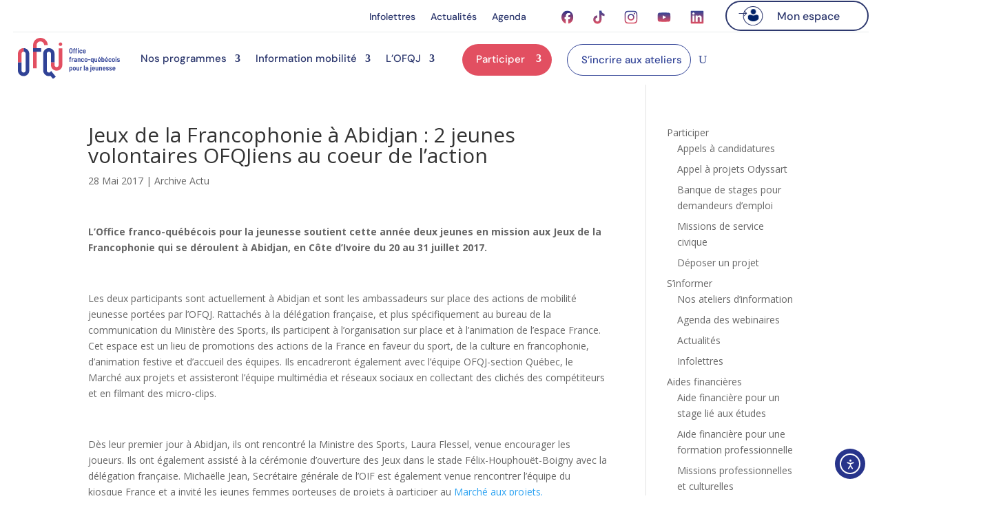

--- FILE ---
content_type: image/svg+xml
request_url: https://www.ofqj.org/wp-content/uploads/2025/01/OFQJ_logo_couleur_horizontal-1.svg
body_size: 19148
content:
<svg width="194" height="79" viewBox="0 0 194 79" fill="none" xmlns="http://www.w3.org/2000/svg">
<g clip-path="url(#clip0_24_7521)">
<path d="M42.7985 0C35.1224 0 28.8774 6.23262 28.8774 13.8935V14.9295V15.6375V58.5082H35.7007V15.6692V15.0583V13.8935C35.7007 9.98751 38.8848 6.80979 42.7985 6.80979C46.7122 6.80979 49.8963 9.9875 49.8963 13.8935H56.7196C56.7196 6.23262 50.4746 0 42.7985 0Z" fill="#E24F61"/>
<path d="M28.8774 19.8887V26.6985L37.3279 26.7301L44.2046 26.7559L44.2439 19.9463L37.3279 19.9203L28.8774 19.8887Z" fill="#304296"/>
<path d="M73.6835 63.0638C67.7272 63.0638 62.8814 58.2276 62.8814 52.283V46.8311H69.7278V52.283C69.7278 54.46 71.5023 56.2309 73.6835 56.2309C75.8648 56.2309 77.6393 54.46 77.6393 52.283V20.0166H84.4857V52.283C84.4857 58.2276 79.6398 63.0638 73.6835 63.0638Z" fill="#E24F61"/>
<path d="M72.0951 74.6904L63.1096 63.5193L62.4175 64.6613L62.4021 64.647C61.7064 65.9183 60.3743 66.708 58.9257 66.708C56.7445 66.708 54.9699 64.9369 54.9699 62.7601V30.4937C54.9699 28.3169 56.7445 26.5458 58.9257 26.5458C61.1068 26.5458 62.8814 28.3169 62.8814 30.4937V46.8311H69.7278V30.4937C69.7278 24.5492 64.882 19.7129 58.9257 19.7129C52.9693 19.7129 48.1235 24.5492 48.1235 30.4937V62.7601C48.1235 68.7046 52.9693 73.5409 58.9257 73.5409C60.1181 73.5409 61.1166 73.3993 61.9832 73.108L66.7826 79.0004L72.0951 74.6904Z" fill="#304296"/>
<path d="M81.0625 15.5365C82.911 15.5365 84.4096 14.0409 84.4096 12.196C84.4096 10.3511 82.911 8.85547 81.0625 8.85547C79.2139 8.85547 77.7153 10.3511 77.7153 12.196C77.7153 14.0409 79.2139 15.5365 81.0625 15.5365Z" fill="#E24F61"/>
<path d="M10.8022 19.7129C10.7766 19.7129 10.7516 19.7146 10.7261 19.7148V26.5477C10.7515 26.5472 10.7766 26.5458 10.8022 26.5458C12.9833 26.5458 14.7579 28.3169 14.7579 30.4937V62.7601C14.7579 64.9369 12.9833 66.708 10.8022 66.708C8.62104 66.708 6.84644 64.9369 6.84644 62.7601V46.9685H0V62.7601C0 68.7046 4.84584 73.5409 10.8022 73.5409C16.7585 73.5409 21.6043 68.7046 21.6043 62.7601V30.4937C21.6043 24.5492 16.7585 19.7129 10.8022 19.7129Z" fill="#304296"/>
<path d="M6.84644 30.4937C6.84644 28.3424 8.58007 26.5885 10.7261 26.5477V19.7148C4.80484 19.756 0 24.5746 0 30.4937V46.9686H6.84644V30.4937Z" fill="#E24F61"/>
<path d="M99.2275 29.5199C98.7637 29.2731 98.4055 28.9219 98.1528 28.4683C97.9002 28.0147 97.7741 27.4899 97.7741 26.8948V23.0182C97.7741 22.431 97.9002 21.911 98.1528 21.4574C98.4055 21.0038 98.7637 20.6536 99.2275 20.4058C99.6908 20.1581 100.226 20.0342 100.832 20.0342C101.447 20.0342 101.987 20.1581 102.451 20.4058C102.914 20.6536 103.275 21.0038 103.532 21.4574C103.789 21.911 103.918 22.431 103.918 23.0182V26.8948C103.918 27.4899 103.789 28.0147 103.532 28.4683C103.275 28.9219 102.914 29.2731 102.451 29.5199C101.987 29.7677 101.447 29.8916 100.832 29.8916C100.226 29.8916 99.6908 29.7677 99.2275 29.5199ZM101.914 28.084C102.184 27.7952 102.32 27.4216 102.32 26.9631V22.9763C102.32 22.509 102.184 22.1315 101.914 21.8427C101.642 21.554 101.282 21.4096 100.832 21.4096C100.391 21.4096 100.038 21.554 99.7715 21.8427C99.5051 22.1315 99.3722 22.509 99.3722 22.9763V26.9631C99.3722 27.4216 99.5051 27.7952 99.7715 28.084C100.038 28.3727 100.391 28.5171 100.832 28.5171C101.282 28.5171 101.642 28.3727 101.914 28.084Z" fill="#304296"/>
<path d="M111.521 22.6736C111.521 22.7195 111.543 22.7429 111.589 22.7429H112.733C112.779 22.7429 112.818 22.7585 112.85 22.7907C112.882 22.8229 112.898 22.8619 112.898 22.9078V23.7877C112.898 23.8335 112.882 23.8725 112.85 23.9037C112.818 23.9369 112.779 23.9525 112.733 23.9525H111.589C111.543 23.9525 111.521 23.975 111.521 24.0208V29.6026C111.521 29.6484 111.504 29.6875 111.473 29.7197C111.44 29.7518 111.401 29.7675 111.355 29.7675H110.088C110.042 29.7675 110.003 29.7518 109.97 29.7197C109.938 29.6875 109.923 29.6484 109.923 29.6026V24.0208C109.923 23.975 109.9 23.9525 109.854 23.9525H107.457C107.411 23.9525 107.388 23.975 107.388 24.0208V29.6026C107.388 29.6484 107.372 29.6875 107.34 29.7197C107.308 29.7518 107.269 29.7675 107.223 29.7675H105.955C105.909 29.7675 105.87 29.7518 105.839 29.7197C105.807 29.6875 105.79 29.6484 105.79 29.6026V24.0208C105.79 23.975 105.767 23.9525 105.722 23.9525H105.102C105.056 23.9525 105.017 23.9369 104.985 23.9037C104.952 23.8725 104.937 23.8335 104.937 23.7877V22.9078C104.937 22.8619 104.952 22.8229 104.985 22.7907C105.017 22.7585 105.056 22.7429 105.102 22.7429H105.722C105.767 22.7429 105.79 22.7195 105.79 22.6736V22.1927C105.79 21.4318 105.984 20.8895 106.369 20.5636C106.755 20.2388 107.383 20.0895 108.256 20.1169H108.518C108.564 20.1169 108.602 20.1325 108.634 20.1647C108.667 20.1969 108.683 20.2359 108.683 20.2817V21.0514C108.683 21.0972 108.667 21.1363 108.634 21.1684C108.602 21.2006 108.564 21.2162 108.518 21.2162H108.256C107.926 21.226 107.698 21.3197 107.574 21.4982C107.45 21.6767 107.388 21.9498 107.388 22.3166V22.6736C107.388 22.7195 107.411 22.7429 107.457 22.7429H109.854C109.9 22.7429 109.923 22.7195 109.923 22.6736V22.1927C109.923 21.4318 110.115 20.8895 110.501 20.5636C110.887 20.2388 111.516 20.0895 112.389 20.1169H112.65C112.695 20.1169 112.735 20.1325 112.767 20.1647C112.799 20.1969 112.816 20.2359 112.816 20.2817V21.0514C112.816 21.0972 112.799 21.1363 112.767 21.1684C112.735 21.2006 112.695 21.2162 112.65 21.2162H112.402C112.072 21.226 111.842 21.3197 111.713 21.4982C111.584 21.6767 111.521 21.9498 111.521 22.3166L111.521 22.6736ZM114.193 21.505C114.009 21.3226 113.917 21.0885 113.917 20.8046C113.917 20.5207 114.009 20.2866 114.193 20.1032C114.377 19.9198 114.61 19.8281 114.896 19.8281C115.18 19.8281 115.412 19.9198 115.591 20.1032C115.77 20.2866 115.859 20.5207 115.859 20.8046C115.859 21.0885 115.768 21.3226 115.584 21.505C115.4 21.6884 115.17 21.7801 114.896 21.7801C114.61 21.7801 114.377 21.6884 114.193 21.505ZM114.13 29.7196C114.098 29.6874 114.082 29.6484 114.082 29.6026V22.8941C114.082 22.8483 114.098 22.8092 114.13 22.777C114.163 22.7448 114.202 22.7292 114.248 22.7292H115.515C115.561 22.7292 115.599 22.7448 115.632 22.777C115.664 22.8092 115.681 22.8483 115.681 22.8941V29.6026C115.681 29.6484 115.664 29.6874 115.632 29.7196C115.599 29.7518 115.561 29.7674 115.515 29.7674H114.248C114.202 29.7674 114.163 29.7518 114.13 29.7196Z" fill="#304296"/>
<path d="M118.07 29.3071C117.597 28.9267 117.31 28.4068 117.209 27.7464C117.136 27.3708 117.099 26.8665 117.099 26.2343C117.099 25.6569 117.136 25.1574 117.209 24.736C117.31 24.0951 117.599 23.5839 118.077 23.2035C118.554 22.823 119.16 22.6328 119.895 22.6328C120.602 22.6328 121.199 22.8143 121.686 23.1762C122.173 23.5381 122.467 24.0122 122.568 24.5984C122.576 24.6355 122.586 24.6814 122.595 24.736C122.604 24.7906 122.609 24.8599 122.609 24.9418V24.9701C122.609 25.052 122.559 25.1028 122.457 25.1213L121.204 25.2452H121.177C121.094 25.2452 121.043 25.1945 121.025 25.094C121.025 25.0296 121.015 24.9603 120.997 24.8872C120.951 24.6394 120.83 24.4316 120.632 24.2619C120.435 24.0921 120.185 24.0073 119.882 24.0073C119.579 24.0073 119.328 24.099 119.131 24.2824C118.933 24.4658 118.811 24.7087 118.765 25.0111C118.719 25.3593 118.697 25.772 118.697 26.248C118.697 26.7709 118.724 27.1923 118.78 27.5132C118.825 27.8156 118.945 28.0556 119.138 28.2351C119.33 28.4136 119.579 28.5024 119.882 28.5024C120.193 28.5024 120.448 28.4136 120.646 28.2351C120.843 28.0556 120.961 27.8381 120.997 27.5815L121.011 27.4439C121.02 27.3981 121.043 27.3601 121.08 27.3279C121.116 27.2957 121.158 27.284 121.204 27.2927L122.443 27.403C122.554 27.4215 122.609 27.481 122.609 27.5815L122.581 27.8156C122.499 28.4389 122.214 28.9384 121.727 29.314C121.24 29.6895 120.63 29.8778 119.895 29.8778C119.151 29.8778 118.543 29.6876 118.07 29.3071Z" fill="#304296"/>
<path d="M129.18 26.1241L129.165 26.7153C129.165 26.8255 129.11 26.8811 129 26.8811H125.309C125.262 26.8811 125.24 26.9035 125.24 26.9494C125.258 27.2059 125.277 27.3942 125.295 27.5132C125.341 27.8156 125.47 28.0585 125.681 28.2419C125.892 28.4253 126.158 28.517 126.479 28.517C126.755 28.5072 126.987 28.439 127.175 28.3102C127.364 28.1824 127.508 28.0039 127.609 27.7746C127.655 27.6732 127.723 27.6371 127.815 27.6644L128.945 27.8976C129.056 27.9346 129.092 28.0039 129.056 28.1044C128.872 28.6721 128.557 29.1101 128.112 29.4174C127.667 29.7247 127.122 29.8778 126.479 29.8778C125.717 29.8778 125.107 29.6944 124.647 29.3276C124.188 28.9608 123.89 28.4526 123.752 27.802C123.706 27.5542 123.677 27.2928 123.662 27.0177C123.649 26.7436 123.642 26.3768 123.642 25.9183C123.642 25.4422 123.665 25.0794 123.711 24.8326C123.803 24.1634 124.087 23.6298 124.565 23.2308C125.042 22.8318 125.648 22.6328 126.383 22.6328C127.182 22.6328 127.827 22.8572 128.319 23.3059C128.809 23.7556 129.083 24.3468 129.138 25.0794C129.165 25.3818 129.18 25.731 129.18 26.1241ZM125.646 24.2755C125.449 24.4541 125.327 24.695 125.281 24.9974C125.254 25.1993 125.24 25.4286 125.24 25.6842C125.24 25.731 125.262 25.7534 125.309 25.7534H127.499C127.545 25.7534 127.568 25.731 127.568 25.6842C127.55 25.373 127.531 25.1486 127.512 25.0111C127.476 24.7087 127.356 24.4658 127.155 24.2824C126.952 24.099 126.7 24.0073 126.397 24.0073C126.094 24.0073 125.844 24.097 125.646 24.2755Z" fill="#304296"/>
<path d="M101.224 39.2869C101.257 39.3191 101.273 39.3581 101.273 39.404V40.338C101.273 40.3839 101.257 40.4229 101.224 40.4551C101.192 40.4873 101.154 40.5029 101.108 40.5029H99.9919C99.9459 40.5029 99.923 40.5263 99.923 40.5721V46.0983C99.923 46.1442 99.9068 46.1832 99.8746 46.2154C99.8423 46.2476 99.8037 46.2632 99.7578 46.2632H98.5042C98.4583 46.2632 98.4192 46.2476 98.3869 46.2154C98.3547 46.1832 98.339 46.1442 98.339 46.0983V40.5721C98.339 40.5263 98.3161 40.5029 98.2701 40.5029H97.6089C97.563 40.5029 97.5239 40.4873 97.4916 40.4551C97.4594 40.4229 97.4437 40.3839 97.4437 40.338V39.404C97.4437 39.3581 97.4594 39.3191 97.4916 39.2869C97.5239 39.2547 97.563 39.2391 97.6089 39.2391H98.2701C98.3161 39.2391 98.339 39.2157 98.339 39.1698V38.8674C98.339 38.29 98.4192 37.8393 98.58 37.5135C98.7403 37.1886 98.9978 36.9545 99.3512 36.8121C99.7045 36.6706 100.18 36.6043 100.777 36.6131H101.066C101.112 36.6131 101.151 36.6287 101.183 36.6609C101.216 36.6931 101.232 36.7321 101.232 36.7779V37.7261C101.232 37.7729 101.216 37.811 101.183 37.8432C101.151 37.8754 101.112 37.892 101.066 37.892H100.846C100.506 37.9007 100.268 37.9856 100.13 38.1456C99.9919 38.3065 99.923 38.5787 99.923 38.964V39.1699C99.923 39.2157 99.9459 39.2391 99.9919 39.2391H101.108C101.154 39.2391 101.192 39.2547 101.224 39.2869Z" fill="#304296"/>
<path d="M106.149 39.3211C106.222 39.3582 106.249 39.4265 106.231 39.5279L105.997 40.778C105.987 40.8882 105.923 40.9204 105.804 40.8746C105.684 40.8287 105.547 40.8053 105.391 40.8053C105.327 40.8053 105.23 40.8151 105.102 40.8326C104.79 40.8609 104.53 41.0024 104.323 41.2589C104.117 41.5155 104.014 41.8364 104.014 42.2217V46.0984C104.014 46.1442 103.997 46.1832 103.966 46.2154C103.933 46.2476 103.894 46.2632 103.848 46.2632H102.581C102.535 46.2632 102.496 46.2476 102.464 46.2154C102.432 46.1832 102.416 46.1442 102.416 46.0984V39.404C102.416 39.3582 102.432 39.3192 102.464 39.287C102.496 39.2548 102.535 39.2392 102.581 39.2392H103.848C103.894 39.2392 103.933 39.2548 103.966 39.287C103.997 39.3192 104.014 39.3582 104.014 39.404V39.9947C104.014 40.0308 104.02 40.0522 104.035 40.0561C104.048 40.061 104.064 40.0493 104.082 40.022C104.413 39.445 104.877 39.1562 105.474 39.1562C105.73 39.1563 105.955 39.2109 106.149 39.3211Z" fill="#304296"/>
<path d="M111.01 39.4245C111.414 39.6215 111.729 39.8932 111.954 40.2415C112.179 40.5907 112.292 40.9887 112.292 41.4374V46.0983C112.292 46.1442 112.275 46.1832 112.243 46.2154C112.211 46.2476 112.173 46.2632 112.127 46.2632H110.859C110.813 46.2632 110.774 46.2476 110.742 46.2154C110.709 46.1832 110.694 46.1442 110.694 46.0983V45.755C110.694 45.7267 110.685 45.7091 110.666 45.6994C110.648 45.6906 110.629 45.6955 110.611 45.713C110.226 46.153 109.669 46.3734 108.944 46.3734C108.338 46.3734 107.824 46.2105 107.402 45.8847C106.98 45.5598 106.768 45.0311 106.768 44.2976C106.768 43.5279 107.014 42.9553 107.505 42.5787C107.996 42.2032 108.673 42.0149 109.536 42.0149H110.625C110.67 42.0149 110.694 41.9925 110.694 41.9466V41.6032C110.694 41.2638 110.6 40.9955 110.411 40.7985C110.223 40.6014 109.964 40.5029 109.633 40.5029C109.366 40.5029 109.148 40.5653 108.978 40.6882C108.809 40.8121 108.701 40.9799 108.655 41.1906C108.627 41.2911 108.563 41.3418 108.462 41.3418L107.126 41.2589C107.08 41.2589 107.041 41.2433 107.009 41.2111C106.977 41.1789 106.966 41.1448 106.975 41.1077C107.029 40.5214 107.303 40.0454 107.795 39.6791C108.285 39.3123 108.894 39.1289 109.62 39.1289C110.142 39.1289 110.607 39.2274 111.01 39.4245ZM110.294 44.7717C110.561 44.5658 110.694 44.2927 110.694 43.9532V43.2392C110.694 43.1933 110.67 43.1699 110.625 43.1699H109.702C109.298 43.1699 108.978 43.2577 108.745 43.4313C108.51 43.605 108.394 43.8576 108.394 44.1873C108.394 44.481 108.483 44.7024 108.662 44.8546C108.842 45.0058 109.073 45.0809 109.358 45.0809C109.715 45.0809 110.028 44.9775 110.294 44.7717Z" fill="#304296"/>
<path d="M118.435 39.7606C118.811 40.182 119 40.7643 119 41.5067V46.0984C119 46.1442 118.983 46.1832 118.951 46.2154C118.919 46.2476 118.88 46.2632 118.834 46.2632H117.567C117.521 46.2632 117.482 46.2476 117.45 46.2154C117.417 46.1832 117.402 46.1442 117.402 46.0984V41.7262C117.402 41.3506 117.307 41.0531 117.119 40.8326C116.931 40.6131 116.677 40.5029 116.355 40.5029C116.025 40.5029 115.76 40.6151 115.562 40.8395C115.365 41.0648 115.266 41.3643 115.266 41.7408V46.0983C115.266 46.1442 115.251 46.1832 115.218 46.2154C115.186 46.2476 115.147 46.2632 115.101 46.2632H113.834C113.788 46.2632 113.749 46.2476 113.717 46.2154C113.685 46.1832 113.669 46.1442 113.669 46.0983V39.404C113.669 39.3582 113.685 39.3191 113.717 39.2869C113.749 39.2547 113.788 39.2391 113.834 39.2391H115.101C115.147 39.2391 115.186 39.2547 115.218 39.2869C115.251 39.3191 115.266 39.3582 115.266 39.404V39.7605C115.266 39.7879 115.276 39.8064 115.295 39.8161C115.312 39.8249 115.331 39.8161 115.349 39.7879C115.717 39.3484 116.222 39.1289 116.864 39.1289C117.535 39.1289 118.058 39.3396 118.435 39.7606Z" fill="#304296"/>
<path d="M121.225 45.8028C120.751 45.4223 120.464 44.9024 120.363 44.242C120.29 43.8664 120.253 43.3621 120.253 42.7299C120.253 42.1525 120.29 41.653 120.363 41.2316C120.464 40.5907 120.753 40.0795 121.231 39.6996C121.708 39.3191 122.314 39.1289 123.049 39.1289C123.756 39.1289 124.353 39.3103 124.84 39.6723C125.327 40.0337 125.621 40.5078 125.722 41.094C125.731 41.1311 125.74 41.177 125.749 41.2316C125.758 41.2862 125.763 41.3555 125.763 41.4374V41.4657C125.763 41.5476 125.713 41.5984 125.611 41.6169L124.358 41.7408H124.331C124.248 41.7408 124.197 41.6901 124.179 41.5896C124.179 41.5252 124.17 41.456 124.151 41.3828C124.105 41.135 123.984 40.9272 123.786 40.7575C123.589 40.5878 123.339 40.5029 123.036 40.5029C122.733 40.5029 122.483 40.5946 122.285 40.778C122.088 40.9614 121.965 41.2043 121.92 41.5067C121.874 41.8549 121.851 42.2676 121.851 42.7436C121.851 43.2665 121.878 43.6879 121.934 44.0088C121.979 44.3112 122.099 44.5512 122.292 44.7307C122.484 44.9092 122.733 44.998 123.036 44.998C123.348 44.998 123.603 44.9092 123.8 44.7307C123.998 44.5512 124.115 44.3337 124.151 44.0771L124.166 43.9396C124.174 43.8937 124.197 43.8557 124.234 43.8235C124.27 43.7913 124.312 43.7796 124.358 43.7883L125.598 43.8986C125.708 43.9171 125.763 43.9766 125.763 44.0771L125.735 44.3112C125.653 44.9346 125.368 45.434 124.881 45.8096C124.394 46.1851 123.784 46.3734 123.049 46.3734C122.306 46.3734 121.698 46.1832 121.225 45.8028Z" fill="#304296"/>
<path d="M127.733 45.7755C127.255 45.3765 126.966 44.838 126.865 44.16C126.791 43.7201 126.755 43.2479 126.755 42.7436C126.755 42.2217 126.791 41.7408 126.865 41.3009C126.966 40.6317 127.26 40.102 127.747 39.7132C128.234 39.324 128.844 39.1289 129.579 39.1289C130.304 39.1289 130.906 39.324 131.383 39.7132C131.861 40.102 132.15 40.6268 132.251 41.2862C132.324 41.7447 132.361 42.2266 132.361 42.7299C132.361 43.2801 132.329 43.7523 132.265 44.1464C132.164 44.8331 131.875 45.3765 131.397 45.7754C130.92 46.1734 130.309 46.3734 129.565 46.3734C128.821 46.3734 128.21 46.1735 127.733 45.7755ZM130.329 44.6956C130.536 44.4946 130.663 44.2283 130.709 43.8986C130.745 43.4226 130.763 43.0373 130.763 42.7436C130.763 42.4412 130.745 42.052 130.709 41.575C130.663 41.2453 130.536 40.9838 130.329 40.7917C130.123 40.5995 129.868 40.5029 129.565 40.5029C129.252 40.5029 128.995 40.5995 128.794 40.7917C128.591 40.9838 128.467 41.2453 128.421 41.575C128.385 41.8959 128.367 42.2861 128.367 42.7436C128.367 43.2109 128.385 43.5962 128.421 43.8986C128.467 44.2283 128.591 44.4946 128.794 44.6956C128.995 44.8975 129.252 44.998 129.565 44.998C129.868 44.998 130.123 44.8975 130.329 44.6956Z" fill="#304296"/>
<path d="M133.4 42.7642C133.368 42.733 133.353 42.6939 133.353 42.6481V41.6033C133.353 41.5575 133.368 41.5185 133.4 41.4863C133.433 41.4541 133.472 41.4375 133.518 41.4375H137.388C137.434 41.4375 137.473 41.4541 137.506 41.4863C137.538 41.5185 137.554 41.5575 137.554 41.6033V42.6481C137.554 42.6939 137.538 42.733 137.506 42.7642C137.473 42.7964 137.434 42.813 137.388 42.813H133.518C133.472 42.8129 133.433 42.7964 133.4 42.7642Z" fill="#304296"/>
<path d="M142.505 39.2869C142.537 39.2547 142.576 39.2391 142.622 39.2391H143.89C143.936 39.2391 143.974 39.2547 144.006 39.2869C144.039 39.3191 144.055 39.3582 144.055 39.404V48.6961C144.055 48.7419 144.039 48.781 144.006 48.8131C143.974 48.8453 143.936 48.8619 143.89 48.8619H142.622C142.576 48.8619 142.537 48.8453 142.505 48.8131C142.473 48.781 142.457 48.7419 142.457 48.6961V45.7686C142.457 45.7403 142.448 45.7228 142.43 45.713C142.411 45.7042 142.393 45.713 142.374 45.7403C142.062 46.1627 141.576 46.3734 140.915 46.3734C139.72 46.3734 138.982 45.672 138.697 44.2703C138.614 43.8664 138.573 43.3669 138.573 42.7709C138.573 42.1486 138.623 41.6306 138.724 41.2179C139.027 39.8249 139.744 39.1289 140.873 39.1289C141.525 39.1289 142.025 39.3484 142.374 39.7879C142.393 39.8161 142.411 39.8249 142.43 39.8161C142.448 39.8064 142.457 39.7879 142.457 39.7605V39.404C142.457 39.3582 142.473 39.3191 142.505 39.2869ZM142.444 42.7573C142.444 42.1525 142.398 41.6901 142.306 41.3691C142.159 40.7829 141.838 40.4892 141.342 40.4892C140.827 40.4892 140.488 40.7877 140.323 41.3828C140.221 41.731 140.171 42.1895 140.171 42.7573C140.171 43.3621 140.231 43.8391 140.35 44.1873C140.534 44.7278 140.869 44.998 141.356 44.998C141.833 44.998 142.145 44.719 142.292 44.16C142.393 43.8391 142.444 43.3718 142.444 42.7573Z" fill="#304296"/>
<path d="M149.324 39.2871C149.356 39.2549 149.395 39.2393 149.441 39.2393H150.709C150.754 39.2393 150.793 39.2549 150.825 39.2871C150.857 39.3192 150.874 39.3583 150.874 39.4041V46.0985C150.874 46.1443 150.857 46.1833 150.825 46.2155C150.793 46.2477 150.754 46.2633 150.709 46.2633H149.441C149.395 46.2633 149.356 46.2477 149.324 46.2155C149.291 46.1833 149.276 46.1443 149.276 46.0985V45.7268C149.276 45.6995 149.266 45.6839 149.248 45.679C149.23 45.6741 149.211 45.6858 149.193 45.7131C148.881 46.1443 148.389 46.3599 147.719 46.3599C147.094 46.3599 146.576 46.1736 146.163 45.8029C145.749 45.4312 145.543 44.8888 145.543 44.1738V39.4041C145.543 39.3583 145.559 39.3192 145.591 39.2871C145.623 39.2549 145.662 39.2393 145.708 39.2393H146.975C147.021 39.2393 147.06 39.2549 147.092 39.2871C147.124 39.3192 147.141 39.3583 147.141 39.4041V43.7748C147.141 44.1601 147.23 44.4606 147.409 44.6752C147.589 44.8908 147.848 44.9981 148.188 44.9981C148.527 44.9981 148.794 44.8869 148.986 44.6616C149.179 44.4372 149.276 44.1328 149.276 43.7475V39.4041C149.276 39.3583 149.291 39.3192 149.324 39.2871Z" fill="#304296"/>
<path d="M157.747 42.6199L157.733 43.2111C157.733 43.3213 157.679 43.3769 157.568 43.3769H153.877C153.831 43.3769 153.808 43.3993 153.808 43.4452C153.826 43.7018 153.844 43.89 153.863 44.009C153.909 44.3114 154.037 44.5543 154.249 44.7377C154.46 44.9211 154.726 45.0128 155.048 45.0128C155.323 45.0031 155.555 44.9348 155.743 44.806C155.931 44.6782 156.076 44.4997 156.177 44.2705C156.222 44.169 156.292 44.1329 156.384 44.1602L157.513 44.3934C157.623 44.4304 157.66 44.4997 157.623 44.6002C157.439 45.1679 157.125 45.6059 156.68 45.9132C156.234 46.2205 155.69 46.3736 155.047 46.3736C154.285 46.3736 153.674 46.1902 153.216 45.8235C152.756 45.4567 152.457 44.9484 152.32 44.2978C152.274 44.05 152.244 43.7886 152.231 43.5135C152.217 43.2394 152.21 42.8726 152.21 42.4141C152.21 41.9381 152.232 41.5752 152.278 41.3284C152.37 40.6592 152.655 40.1256 153.133 39.7266C153.61 39.3281 154.217 39.1291 154.951 39.1291C155.75 39.1291 156.395 39.3535 156.886 39.8017C157.378 40.2514 157.65 40.8426 157.706 41.5752C157.733 41.8776 157.747 42.2268 157.747 42.6199ZM154.214 40.7714C154.016 40.9499 153.895 41.1908 153.849 41.4932C153.822 41.6952 153.808 41.9244 153.808 42.18C153.808 42.2268 153.831 42.2492 153.877 42.2492H156.067C156.113 42.2492 156.135 42.2268 156.135 42.18C156.117 41.8688 156.099 41.6444 156.081 41.5069C156.044 41.2045 155.924 40.9616 155.722 40.7782C155.521 40.5948 155.267 40.5031 154.964 40.5031C154.661 40.5031 154.411 40.5928 154.214 40.7714ZM154.152 38.3038C154.134 38.2678 154.139 38.2219 154.166 38.1663L154.951 36.7509C154.997 36.6777 155.066 36.6406 155.158 36.6406H156.191C156.255 36.6406 156.299 36.6611 156.321 36.7031C156.345 36.744 156.338 36.7918 156.301 36.8474L155.323 38.2492C155.277 38.3224 155.213 38.3594 155.13 38.3594H154.276C154.212 38.3595 154.171 38.3409 154.152 38.3038Z" fill="#304296"/>
<path d="M164.496 42.7301C164.496 43.2891 164.445 43.8071 164.345 44.2841C164.18 44.9806 163.923 45.5025 163.574 45.8507C163.225 46.199 162.765 46.3736 162.196 46.3736C161.544 46.3736 161.044 46.1532 160.695 45.7132C160.677 45.6859 160.658 45.6771 160.639 45.6859C160.621 45.6957 160.612 45.7132 160.612 45.7405V46.0985C160.612 46.1444 160.596 46.1834 160.564 46.2156C160.532 46.2478 160.493 46.2634 160.447 46.2634H159.179C159.133 46.2634 159.094 46.2478 159.063 46.2156C159.031 46.1834 159.014 46.1444 159.014 46.0985V36.8055C159.014 36.7596 159.031 36.7216 159.063 36.6884C159.094 36.6572 159.133 36.6406 159.179 36.6406H160.447C160.493 36.6406 160.532 36.6572 160.564 36.6884C160.596 36.7216 160.612 36.7596 160.612 36.8055V39.7334C160.612 39.7607 160.621 39.7773 160.639 39.7812C160.658 39.7861 160.677 39.7744 160.695 39.7471C161.016 39.3349 161.499 39.1291 162.141 39.1291C163.344 39.1291 164.088 39.8251 164.372 41.2181C164.455 41.6854 164.496 42.1897 164.496 42.7301ZM162.885 42.7438C162.885 42.1487 162.83 41.6717 162.719 41.3147C162.527 40.7733 162.192 40.5031 161.714 40.5031C161.237 40.5031 160.924 40.7782 160.777 41.3284C160.677 41.6493 160.626 42.1205 160.626 42.7438C160.626 43.3486 160.672 43.812 160.764 44.1329C160.92 44.7104 161.241 44.9982 161.728 44.9982C162.242 44.9982 162.582 44.7055 162.747 44.1192C162.839 43.7983 162.885 43.3398 162.885 42.7438Z" fill="#304296"/>
<path d="M171.232 42.6199L171.218 43.2111C171.218 43.3213 171.163 43.3769 171.053 43.3769H167.361C167.315 43.3769 167.293 43.3993 167.293 43.4452C167.31 43.7018 167.329 43.89 167.347 44.009C167.393 44.3114 167.521 44.5543 167.734 44.7377C167.945 44.9211 168.211 45.0128 168.532 45.0128C168.808 45.0031 169.039 44.9348 169.228 44.806C169.416 44.6782 169.56 44.4997 169.662 44.2705C169.707 44.169 169.776 44.1329 169.868 44.1602L170.997 44.3934C171.108 44.4304 171.145 44.4997 171.108 44.6002C170.924 45.1679 170.609 45.6059 170.164 45.9132C169.719 46.2205 169.174 46.3736 168.532 46.3736C167.77 46.3736 167.159 46.1902 166.7 45.8235C166.241 45.4567 165.942 44.9484 165.805 44.2978C165.758 44.05 165.729 43.7886 165.715 43.5135C165.701 43.2394 165.695 42.8726 165.695 42.4141C165.695 41.9381 165.717 41.5752 165.763 41.3284C165.855 40.6592 166.139 40.1256 166.617 39.7266C167.094 39.3281 167.701 39.1291 168.435 39.1291C169.235 39.1291 169.88 39.3535 170.371 39.8017C170.862 40.2514 171.135 40.8426 171.191 41.5752C171.218 41.8776 171.232 42.2268 171.232 42.6199ZM167.698 40.7714C167.501 40.9499 167.38 41.1908 167.334 41.4932C167.306 41.6952 167.293 41.9244 167.293 42.18C167.293 42.2268 167.315 42.2492 167.361 42.2492H169.552C169.598 42.2492 169.62 42.2268 169.62 42.18C169.601 41.8688 169.584 41.6444 169.565 41.5069C169.528 41.2045 169.409 40.9616 169.207 40.7782C169.005 40.5948 168.752 40.5031 168.449 40.5031C168.146 40.5031 167.896 40.5928 167.698 40.7714ZM167.637 38.3038C167.618 38.2678 167.623 38.2219 167.65 38.1663L168.435 36.7509C168.481 36.6777 168.551 36.6406 168.643 36.6406H169.676C169.739 36.6406 169.783 36.6611 169.806 36.7031C169.829 36.744 169.822 36.7918 169.785 36.8474L168.808 38.2492C168.762 38.3224 168.697 38.3594 168.614 38.3594H167.761C167.696 38.3595 167.655 38.3409 167.637 38.3038Z" fill="#304296"/>
<path d="M173.305 45.8028C172.832 45.4223 172.544 44.9024 172.444 44.242C172.37 43.8664 172.333 43.3621 172.333 42.7299C172.333 42.1525 172.37 41.653 172.444 41.2316C172.544 40.5907 172.834 40.0795 173.312 39.6996C173.789 39.3191 174.395 39.1289 175.13 39.1289C175.836 39.1289 176.434 39.3103 176.92 39.6723C177.407 40.0337 177.701 40.5078 177.802 41.094C177.811 41.1311 177.821 41.177 177.829 41.2316C177.838 41.2862 177.843 41.3555 177.843 41.4374V41.4657C177.843 41.5476 177.793 41.5984 177.692 41.6169L176.439 41.7408H176.411C176.328 41.7408 176.277 41.6901 176.26 41.5896C176.26 41.5252 176.25 41.456 176.231 41.3828C176.185 41.135 176.064 40.9272 175.867 40.7575C175.669 40.5878 175.419 40.5029 175.116 40.5029C174.813 40.5029 174.563 40.5946 174.365 40.778C174.168 40.9614 174.046 41.2043 174 41.5067C173.954 41.8549 173.931 42.2676 173.931 42.7436C173.931 43.2665 173.959 43.6879 174.015 44.0088C174.059 44.3112 174.18 44.5512 174.372 44.7307C174.565 44.9092 174.813 44.998 175.116 44.998C175.428 44.998 175.683 44.9092 175.88 44.7307C176.078 44.5512 176.195 44.3337 176.231 44.0771L176.246 43.9396C176.255 43.8937 176.277 43.8557 176.314 43.8235C176.351 43.7913 176.393 43.7796 176.439 43.7883L177.678 43.8986C177.788 43.9171 177.843 43.9766 177.843 44.0771L177.816 44.3112C177.734 44.9346 177.448 45.434 176.961 45.8096C176.475 46.1851 175.865 46.3734 175.13 46.3734C174.386 46.3734 173.778 46.1832 173.305 45.8028Z" fill="#304296"/>
<path d="M179.814 45.7755C179.336 45.3765 179.046 44.838 178.946 44.16C178.871 43.7201 178.835 43.2479 178.835 42.7436C178.835 42.2217 178.871 41.7408 178.946 41.3009C179.046 40.6317 179.341 40.102 179.827 39.7132C180.314 39.324 180.924 39.1289 181.659 39.1289C182.384 39.1289 182.986 39.324 183.463 39.7132C183.941 40.102 184.231 40.6268 184.331 41.2862C184.405 41.7447 184.442 42.2266 184.442 42.7299C184.442 43.2801 184.409 43.7523 184.345 44.1464C184.244 44.8331 183.955 45.3765 183.477 45.7754C183 46.1734 182.389 46.3734 181.645 46.3734C180.901 46.3734 180.291 46.1735 179.814 45.7755ZM182.41 44.6956C182.616 44.4946 182.743 44.2283 182.789 43.8986C182.825 43.4226 182.844 43.0373 182.844 42.7436C182.844 42.4412 182.825 42.052 182.789 41.575C182.743 41.2453 182.616 40.9838 182.41 40.7917C182.203 40.5995 181.948 40.5029 181.645 40.5029C181.333 40.5029 181.075 40.5995 180.874 40.7917C180.672 40.9838 180.548 41.2453 180.502 41.575C180.466 41.8959 180.447 42.2861 180.447 42.7436C180.447 43.2109 180.466 43.5962 180.502 43.8986C180.548 44.2283 180.672 44.4946 180.874 44.6956C181.075 44.8975 181.333 44.998 181.645 44.998C181.948 44.998 182.203 44.8975 182.41 44.6956Z" fill="#304296"/>
<path d="M185.935 38.0021C185.756 37.8197 185.667 37.5855 185.667 37.3017C185.667 37.0178 185.756 36.7837 185.935 36.6003C186.115 36.4169 186.347 36.3252 186.631 36.3252C186.925 36.3252 187.162 36.4149 187.341 36.5935C187.52 36.772 187.61 37.008 187.61 37.3017C187.61 37.5855 187.518 37.8196 187.334 38.0021C187.15 38.1855 186.916 38.2771 186.631 38.2771C186.347 38.2771 186.115 38.1855 185.935 38.0021ZM185.881 46.2162C185.848 46.184 185.833 46.145 185.833 46.0992V39.3912C185.833 39.3453 185.848 39.3063 185.881 39.2741C185.913 39.2419 185.952 39.2263 185.998 39.2263H187.265C187.31 39.2263 187.35 39.2419 187.382 39.2741C187.414 39.3063 187.43 39.3453 187.43 39.3912V46.0992C187.43 46.145 187.414 46.184 187.382 46.2162C187.35 46.2484 187.31 46.264 187.265 46.264H185.998C185.952 46.264 185.913 46.2484 185.881 46.2162Z" fill="#304296"/>
<path d="M189.469 45.8096C188.991 45.4526 188.752 44.9844 188.752 44.4069V44.2976C188.752 44.2517 188.768 44.2127 188.8 44.1805C188.832 44.1483 188.871 44.1327 188.917 44.1327H190.116C190.162 44.1327 190.201 44.1483 190.233 44.1805C190.265 44.2127 190.281 44.2517 190.281 44.2976V44.3386C190.281 44.559 190.386 44.7492 190.598 44.9092C190.81 45.0692 191.071 45.1492 191.383 45.1492C191.686 45.1492 191.932 45.076 192.12 44.9297C192.308 44.7834 192.403 44.6 192.403 44.3795C192.403 44.16 192.308 43.9903 192.12 43.8713C191.932 43.7523 191.641 43.6235 191.246 43.486L190.887 43.3621C190.262 43.1611 189.762 42.9065 189.386 42.5993C189.009 42.293 188.822 41.8364 188.822 41.2316C188.822 40.5907 189.05 40.0835 189.51 39.7133C189.969 39.3416 190.575 39.1562 191.328 39.1562C192.109 39.1562 192.73 39.3465 193.195 39.7264C193.658 40.1069 193.891 40.6132 193.891 41.2453V41.2589C193.891 41.3048 193.874 41.3438 193.842 41.376C193.809 41.4082 193.77 41.4238 193.725 41.4238H192.568C192.522 41.4238 192.483 41.4082 192.451 41.376C192.419 41.3438 192.403 41.3048 192.403 41.2589V41.2043C192.403 40.9751 192.306 40.7848 192.114 40.6336C191.92 40.4824 191.668 40.4073 191.356 40.4073C191.053 40.4073 190.81 40.4776 190.626 40.62C190.442 40.7624 190.35 40.9429 190.35 41.1633C190.35 41.337 190.414 41.4813 190.543 41.5964C190.672 41.7106 190.817 41.8003 190.977 41.8637C191.137 41.9281 191.42 42.0286 191.824 42.1661C192.255 42.3134 192.621 42.4646 192.919 42.6197C193.217 42.7758 193.472 42.9914 193.683 43.2665C193.894 43.5416 194 43.8898 194 44.3112C194 44.9434 193.763 45.4409 193.291 45.8028C192.818 46.1647 192.182 46.3461 191.383 46.3461C190.584 46.3461 189.946 46.1667 189.469 45.8096Z" fill="#304296"/>
<path d="M103.394 59.2675C103.394 59.7992 103.353 60.2986 103.27 60.7668C102.985 62.1686 102.241 62.87 101.039 62.87C100.396 62.87 99.9137 62.6632 99.5926 62.2515C99.574 62.2233 99.5555 62.2125 99.5374 62.2164C99.5188 62.2213 99.5095 62.2369 99.5095 62.2652V65.1927C99.5095 65.2385 99.4934 65.2775 99.4616 65.3097C99.4294 65.3419 99.3903 65.3585 99.3443 65.3585H98.0771C98.0312 65.3585 97.9921 65.3419 97.9603 65.3097C97.928 65.2775 97.9119 65.2385 97.9119 65.1927V55.9001C97.9119 55.8542 97.928 55.8152 97.9603 55.783C97.9921 55.7508 98.0312 55.7352 98.0771 55.7352H99.3443C99.3903 55.7352 99.4294 55.7508 99.4616 55.783C99.4934 55.8152 99.5095 55.8542 99.5095 55.9001V56.2571C99.5095 56.2844 99.5188 56.303 99.5374 56.3127C99.5555 56.3215 99.574 56.3127 99.5926 56.2844C99.9411 55.8445 100.441 55.625 101.094 55.625C101.663 55.625 102.125 55.7996 102.478 56.1469C102.831 56.4961 103.086 57.018 103.243 57.7145C103.343 58.1818 103.394 58.6998 103.394 59.2675ZM101.783 59.2538C101.783 58.6588 101.737 58.2003 101.645 57.8794C101.48 57.2843 101.14 56.9858 100.625 56.9858C100.13 56.9858 99.8081 57.2794 99.661 57.8657C99.5691 58.1867 99.5237 58.649 99.5237 59.2538C99.5237 59.8684 99.574 60.3357 99.6752 60.6566C99.8218 61.2156 100.134 61.4946 100.612 61.4946C101.089 61.4946 101.424 61.2244 101.617 60.6839C101.727 60.3269 101.783 59.8499 101.783 59.2538Z" fill="#304296"/>
<path d="M105.529 62.272C105.052 61.8731 104.763 61.3346 104.662 60.6566C104.588 60.2167 104.552 59.7445 104.552 59.2402C104.552 58.7183 104.588 58.2374 104.662 57.7974C104.763 57.1282 105.056 56.5985 105.543 56.2093C106.029 55.8201 106.64 55.625 107.375 55.625C108.101 55.625 108.702 55.8201 109.18 56.2093C109.657 56.5985 109.946 57.1234 110.048 57.7828C110.121 58.2413 110.157 58.7232 110.157 59.2265C110.157 59.7767 110.125 60.2488 110.061 60.6429C109.96 61.3297 109.67 61.8731 109.193 62.272C108.715 62.67 108.105 62.87 107.361 62.87C106.617 62.87 106.007 62.67 105.529 62.272ZM108.126 61.1922C108.332 60.9912 108.458 60.7249 108.504 60.3952C108.541 59.9191 108.56 59.5338 108.56 59.2402C108.56 58.9378 108.541 58.5486 108.504 58.0715C108.458 57.7418 108.332 57.4804 108.126 57.2882C107.919 57.0961 107.664 56.9995 107.361 56.9995C107.049 56.9995 106.792 57.0961 106.59 57.2882C106.387 57.4804 106.264 57.7418 106.218 58.0715C106.181 58.3925 106.162 58.7827 106.162 59.2402C106.162 59.7075 106.181 60.0928 106.218 60.3952C106.264 60.7249 106.387 60.9912 106.59 61.1922C106.792 61.3941 107.049 61.4946 107.361 61.4946C107.664 61.4946 107.919 61.3941 108.126 61.1922Z" fill="#304296"/>
<path d="M115.192 55.7831C115.224 55.751 115.262 55.7354 115.309 55.7354H116.576C116.622 55.7354 116.661 55.751 116.693 55.7831C116.725 55.8153 116.741 55.8544 116.741 55.9002V62.595C116.741 62.6409 116.725 62.6799 116.693 62.7121C116.661 62.7443 116.622 62.7599 116.576 62.7599H115.309C115.262 62.7599 115.224 62.7443 115.192 62.7121C115.16 62.6799 115.143 62.6409 115.143 62.595V62.2234C115.143 62.1961 115.134 62.1804 115.116 62.1756C115.097 62.1707 115.079 62.1824 115.061 62.2097C114.748 62.6409 114.257 62.8565 113.587 62.8565C112.962 62.8565 112.443 62.6702 112.03 62.2995C111.617 61.9278 111.41 61.3854 111.41 60.6704V55.9002C111.41 55.8544 111.427 55.8153 111.459 55.7831C111.49 55.751 111.529 55.7354 111.575 55.7354H112.843C112.889 55.7354 112.928 55.751 112.96 55.7831C112.993 55.8153 113.008 55.8544 113.008 55.9002V60.2714C113.008 60.6567 113.098 60.9572 113.277 61.1718C113.456 61.3874 113.715 61.4947 114.055 61.4947C114.395 61.4947 114.661 61.3835 114.854 61.1581C115.047 60.9338 115.143 60.6294 115.143 60.2441V55.9002C115.143 55.8544 115.16 55.8153 115.192 55.7831Z" fill="#304296"/>
<path d="M121.934 55.8172C122.007 55.8543 122.036 55.9226 122.017 56.024L121.783 57.2746C121.774 57.3848 121.709 57.417 121.59 57.3712C121.471 57.3253 121.333 57.3019 121.177 57.3019C121.112 57.3019 121.016 57.3117 120.887 57.3292C120.576 57.3575 120.316 57.499 120.109 57.7555C119.903 58.0121 119.799 58.333 119.799 58.7183V62.5949C119.799 62.6408 119.783 62.6798 119.752 62.712C119.719 62.7442 119.68 62.7598 119.634 62.7598H118.367C118.321 62.7598 118.282 62.7442 118.249 62.712C118.217 62.6798 118.201 62.6408 118.201 62.5949V55.9001C118.201 55.8543 118.217 55.8153 118.249 55.7831C118.282 55.7509 118.321 55.7353 118.367 55.7353H119.634C119.68 55.7353 119.719 55.7509 119.752 55.7831C119.783 55.8153 119.799 55.8543 119.799 55.9001V56.4913C119.799 56.5274 119.806 56.5488 119.82 56.5527C119.834 56.5576 119.849 56.5459 119.868 56.5186C120.199 55.9411 120.663 55.6523 121.26 55.6523C121.517 55.6524 121.742 55.707 121.934 55.8172Z" fill="#304296"/>
<path d="M125.701 62.7122C125.669 62.68 125.653 62.641 125.653 62.5951V53.3016C125.653 53.2557 125.669 53.2177 125.701 53.1845C125.733 53.1533 125.773 53.1367 125.818 53.1367H127.086C127.132 53.1367 127.17 53.1533 127.203 53.1845C127.235 53.2177 127.251 53.2557 127.251 53.3016V62.5951C127.251 62.641 127.235 62.68 127.203 62.7122C127.17 62.7444 127.132 62.76 127.086 62.76H125.818C125.773 62.76 125.733 62.7444 125.701 62.7122Z" fill="#304296"/>
<path d="M132.623 55.9206C133.027 56.1176 133.342 56.3898 133.567 56.738C133.791 57.0872 133.904 57.4853 133.904 57.934V62.5949C133.904 62.6408 133.888 62.6798 133.856 62.712C133.824 62.7442 133.785 62.7598 133.739 62.7598H132.472C132.426 62.7598 132.387 62.7442 132.355 62.712C132.322 62.6798 132.307 62.6408 132.307 62.5949V62.2515C132.307 62.2232 132.297 62.2057 132.278 62.1959C132.26 62.1871 132.242 62.192 132.224 62.2096C131.837 62.6495 131.282 62.87 130.557 62.87C129.951 62.87 129.436 62.7071 129.014 62.3813C128.591 62.0564 128.38 61.5277 128.38 60.7941C128.38 60.0245 128.626 59.4519 129.117 59.0753C129.609 58.6997 130.286 58.5115 131.149 58.5115H132.237C132.283 58.5115 132.307 58.489 132.307 58.4432V58.0998C132.307 57.7604 132.212 57.4921 132.024 57.295C131.836 57.098 131.577 56.9995 131.245 56.9995C130.979 56.9995 130.761 57.0619 130.591 57.1848C130.421 57.3087 130.314 57.4765 130.268 57.6872C130.24 57.7877 130.176 57.8384 130.075 57.8384L128.739 57.7555C128.692 57.7555 128.654 57.7399 128.622 57.7077C128.589 57.6755 128.578 57.6413 128.588 57.6043C128.642 57.018 128.915 56.542 129.407 56.1752C129.898 55.8084 130.506 55.625 131.231 55.625C131.755 55.625 132.219 55.7235 132.623 55.9206ZM131.907 61.2682C132.173 61.0624 132.307 60.7893 132.307 60.4498V59.7357C132.307 59.6899 132.283 59.6665 132.237 59.6665H131.315C130.91 59.6665 130.591 59.7543 130.357 59.9279C130.123 60.1015 130.006 60.3542 130.006 60.6839C130.006 60.9775 130.096 61.199 130.275 61.3511C130.453 61.5023 130.685 61.5775 130.97 61.5775C131.328 61.5775 131.64 61.474 131.907 61.2682Z" fill="#304296"/>
<path d="M136.617 65.414V64.3829C136.617 64.2726 136.691 64.218 136.838 64.218C137.279 64.218 137.596 64.1165 137.788 63.9156C137.981 63.7137 138.077 63.4064 138.077 62.9947L138.064 55.9009C138.064 55.8551 138.079 55.8161 138.112 55.7839C138.144 55.7517 138.183 55.7361 138.229 55.7361H139.497C139.542 55.7361 139.581 55.7517 139.613 55.7839C139.645 55.8161 139.662 55.8551 139.662 55.9009V62.9801C139.662 63.6132 139.584 64.1146 139.427 64.4862C139.271 64.8569 138.986 65.134 138.573 65.3174C138.16 65.5008 137.563 65.5876 136.782 65.5788C136.673 65.5788 136.617 65.5242 136.617 65.414ZM138.16 54.4982C137.977 54.3157 137.885 54.0816 137.885 53.7978C137.885 53.5139 137.977 53.2798 138.16 53.0964C138.343 52.913 138.578 52.8213 138.862 52.8213C139.147 52.8213 139.381 52.913 139.565 53.0964C139.749 53.2798 139.841 53.5139 139.841 53.7978C139.841 54.0816 139.746 54.3157 139.558 54.4982C139.37 54.6816 139.138 54.7733 138.862 54.7733C138.578 54.7733 138.343 54.6816 138.16 54.4982Z" fill="#304296"/>
<path d="M146.617 59.1163L146.604 59.7074C146.604 59.8177 146.549 59.8733 146.438 59.8733H142.747C142.701 59.8733 142.678 59.8957 142.678 59.9416C142.696 60.1981 142.714 60.3864 142.733 60.5054C142.779 60.8078 142.907 61.0507 143.119 61.2341C143.33 61.4175 143.596 61.5092 143.918 61.5092C144.193 61.4994 144.425 61.4311 144.613 61.3024C144.801 61.1746 144.946 60.9961 145.047 60.7668C145.092 60.6654 145.162 60.6293 145.254 60.6566L146.383 60.8898C146.493 60.9268 146.53 60.9961 146.493 61.0966C146.309 61.6643 145.995 62.1023 145.55 62.4096C145.104 62.7169 144.56 62.87 143.918 62.87C143.155 62.87 142.544 62.6866 142.086 62.3198C141.626 61.953 141.327 61.4448 141.19 60.7942C141.144 60.5464 141.114 60.2849 141.101 60.0099C141.087 59.7357 141.08 59.369 141.08 58.9105C141.08 58.4344 141.103 58.0715 141.148 57.8247C141.24 57.1556 141.525 56.622 142.003 56.223C142.48 55.824 143.087 55.625 143.821 55.625C144.62 55.625 145.265 55.8494 145.756 56.2981C146.248 56.7478 146.52 57.3389 146.576 58.0715C146.603 58.3739 146.617 58.7232 146.617 59.1163ZM143.084 57.2677C142.886 57.4462 142.765 57.6872 142.719 57.9896C142.692 58.1915 142.678 58.4208 142.678 58.6764C142.678 58.7232 142.701 58.7456 142.747 58.7456H144.937C144.983 58.7456 145.005 58.7232 145.005 58.6764C144.987 58.3652 144.969 58.1408 144.951 58.0033C144.914 57.7009 144.794 57.458 144.592 57.2746C144.391 57.0912 144.137 56.9995 143.834 56.9995C143.531 56.9995 143.281 57.0892 143.084 57.2677Z" fill="#304296"/>
<path d="M151.596 55.7831C151.628 55.751 151.668 55.7354 151.714 55.7354H152.981C153.026 55.7354 153.065 55.751 153.098 55.7831C153.13 55.8153 153.146 55.8544 153.146 55.9002V62.595C153.146 62.6409 153.13 62.6799 153.098 62.7121C153.065 62.7443 153.026 62.7599 152.981 62.7599H151.714C151.668 62.7599 151.628 62.7443 151.596 62.7121C151.564 62.6799 151.548 62.6409 151.548 62.595V62.2234C151.548 62.1961 151.539 62.1804 151.521 62.1756C151.502 62.1707 151.484 62.1824 151.465 62.2097C151.153 62.6409 150.662 62.8565 149.991 62.8565C149.367 62.8565 148.849 62.6702 148.435 62.2995C148.022 61.9278 147.816 61.3854 147.816 60.6704V55.9002C147.816 55.8544 147.831 55.8153 147.863 55.7831C147.896 55.751 147.935 55.7354 147.981 55.7354H149.247C149.293 55.7354 149.332 55.751 149.365 55.7831C149.397 55.8153 149.414 55.8544 149.414 55.9002V60.2714C149.414 60.6567 149.503 60.9572 149.681 61.1718C149.861 61.3874 150.12 61.4947 150.46 61.4947C150.8 61.4947 151.066 61.3835 151.259 61.1581C151.452 60.9338 151.548 60.6294 151.548 60.2441V55.9002C151.548 55.8544 151.564 55.8153 151.596 55.7831Z" fill="#304296"/>
<path d="M159.386 56.2571C159.763 56.6786 159.951 57.2609 159.951 58.0033V62.5949C159.951 62.6408 159.935 62.6798 159.902 62.712C159.87 62.7442 159.831 62.7598 159.785 62.7598H158.518C158.472 62.7598 158.433 62.7442 158.401 62.712C158.369 62.6798 158.353 62.6408 158.353 62.5949V58.2228C158.353 57.8472 158.258 57.5497 158.071 57.3292C157.882 57.1097 157.628 56.9995 157.306 56.9995C156.976 56.9995 156.711 57.1117 156.514 57.336C156.316 57.5614 156.217 57.8609 156.217 58.2374V62.5949C156.217 62.6408 156.202 62.6798 156.17 62.712C156.137 62.7442 156.098 62.7598 156.052 62.7598H154.786C154.74 62.7598 154.701 62.7442 154.668 62.712C154.636 62.6798 154.62 62.6408 154.62 62.5949V55.9001C154.62 55.8542 154.636 55.8152 154.668 55.783C154.701 55.7508 154.74 55.7352 154.786 55.7352H156.052C156.098 55.7352 156.137 55.7508 156.17 55.783C156.202 55.8152 156.217 55.8542 156.217 55.9001V56.2571C156.217 56.2844 156.227 56.303 156.246 56.3127C156.263 56.3215 156.282 56.3127 156.301 56.2844C156.668 55.8445 157.173 55.625 157.816 55.625C158.486 55.625 159.009 55.8357 159.386 56.2571Z" fill="#304296"/>
<path d="M166.755 59.1163L166.741 59.7074C166.741 59.8177 166.687 59.8733 166.576 59.8733H162.885C162.839 59.8733 162.816 59.8957 162.816 59.9416C162.834 60.1981 162.852 60.3864 162.871 60.5054C162.917 60.8078 163.045 61.0507 163.257 61.2341C163.468 61.4175 163.734 61.5092 164.055 61.5092C164.331 61.4994 164.563 61.4311 164.751 61.3024C164.939 61.1746 165.084 60.9961 165.185 60.7668C165.23 60.6654 165.3 60.6293 165.392 60.6566L166.521 60.8898C166.631 60.9268 166.668 60.9961 166.631 61.0966C166.447 61.6643 166.133 62.1023 165.688 62.4096C165.242 62.7169 164.698 62.87 164.055 62.87C163.293 62.87 162.682 62.6866 162.224 62.3198C161.764 61.953 161.465 61.4448 161.328 60.7942C161.282 60.5464 161.252 60.2849 161.239 60.0099C161.225 59.7357 161.218 59.369 161.218 58.9105C161.218 58.4344 161.24 58.0715 161.286 57.8247C161.378 57.1556 161.663 56.622 162.141 56.223C162.618 55.824 163.225 55.625 163.959 55.625C164.758 55.625 165.403 55.8494 165.894 56.2981C166.386 56.7478 166.658 57.3389 166.714 58.0715C166.741 58.3739 166.755 58.7232 166.755 59.1163ZM163.222 57.2677C163.024 57.4462 162.903 57.6872 162.857 57.9896C162.83 58.1915 162.816 58.4208 162.816 58.6764C162.816 58.7232 162.839 58.7456 162.885 58.7456H165.075C165.121 58.7456 165.143 58.7232 165.143 58.6764C165.125 58.3652 165.107 58.1408 165.089 58.0033C165.051 57.7009 164.932 57.458 164.73 57.2746C164.529 57.0912 164.275 56.9995 163.972 56.9995C163.669 56.9995 163.419 57.0892 163.222 57.2677Z" fill="#304296"/>
<path d="M168.435 62.3062C167.958 61.9492 167.72 61.4809 167.72 60.9034V60.7942C167.72 60.7483 167.736 60.7093 167.768 60.6771C167.8 60.6449 167.839 60.6293 167.885 60.6293H169.083C169.129 60.6293 169.168 60.6449 169.201 60.6771C169.232 60.7093 169.249 60.7483 169.249 60.7942V60.8351C169.249 61.0556 169.354 61.2458 169.565 61.4058C169.776 61.5658 170.038 61.6458 170.35 61.6458C170.653 61.6458 170.899 61.5726 171.087 61.4263C171.276 61.28 171.37 61.0966 171.37 60.8761C171.37 60.6566 171.276 60.4869 171.087 60.3679C170.899 60.2489 170.607 60.1201 170.212 59.9826L169.855 59.8587C169.23 59.6577 168.73 59.4031 168.353 59.0958C167.977 58.7895 167.788 58.333 167.788 57.7282C167.788 57.0873 168.018 56.58 168.477 56.2094C168.936 55.8377 169.542 55.6523 170.295 55.6523C171.075 55.6523 171.698 55.8426 172.161 56.223C172.626 56.6035 172.857 57.1097 172.857 57.7419V57.7555C172.857 57.8014 172.842 57.8404 172.809 57.8726C172.777 57.9048 172.738 57.9204 172.692 57.9204H171.535C171.489 57.9204 171.45 57.9048 171.418 57.8726C171.385 57.8404 171.37 57.8014 171.37 57.7555V57.7009C171.37 57.4716 171.273 57.2814 171.08 57.1302C170.888 56.979 170.635 56.9039 170.323 56.9039C170.02 56.9039 169.776 56.9741 169.593 57.1166C169.409 57.259 169.317 57.4394 169.317 57.6599C169.317 57.8336 169.382 57.9779 169.511 58.093C169.639 58.2072 169.783 58.2969 169.945 58.3603C170.105 58.4247 170.387 58.5252 170.791 58.6627C171.223 58.81 171.588 58.9612 171.887 59.1163C172.185 59.2724 172.44 59.488 172.651 59.7631C172.862 60.0382 172.968 60.3864 172.968 60.8078C172.968 61.4399 172.731 61.9375 172.258 62.2994C171.785 62.6613 171.15 62.8427 170.35 62.8427C169.552 62.8427 168.913 62.6632 168.435 62.3062Z" fill="#304296"/>
<path d="M174.414 62.3062C173.936 61.9492 173.698 61.4809 173.698 60.9034V60.7942C173.698 60.7483 173.713 60.7093 173.746 60.6771C173.778 60.6449 173.817 60.6293 173.863 60.6293H175.061C175.107 60.6293 175.146 60.6449 175.179 60.6771C175.211 60.7093 175.227 60.7483 175.227 60.7942V60.8351C175.227 61.0556 175.332 61.2458 175.543 61.4058C175.755 61.5658 176.016 61.6458 176.329 61.6458C176.632 61.6458 176.877 61.5726 177.066 61.4263C177.254 61.28 177.349 61.0966 177.349 60.8761C177.349 60.6566 177.254 60.4869 177.066 60.3679C176.877 60.2489 176.586 60.1201 176.191 59.9826L175.833 59.8587C175.208 59.6577 174.708 59.4031 174.331 59.0958C173.955 58.7895 173.767 58.333 173.767 57.7282C173.767 57.0873 173.996 56.58 174.455 56.2094C174.915 55.8377 175.521 55.6523 176.273 55.6523C177.054 55.6523 177.676 55.8426 178.14 56.223C178.604 56.6035 178.836 57.1097 178.836 57.7419V57.7555C178.836 57.8014 178.82 57.8404 178.787 57.8726C178.755 57.9048 178.716 57.9204 178.671 57.9204H177.514C177.468 57.9204 177.429 57.9048 177.396 57.8726C177.364 57.8404 177.349 57.8014 177.349 57.7555V57.7009C177.349 57.4716 177.252 57.2814 177.059 57.1302C176.866 56.979 176.613 56.9039 176.302 56.9039C175.999 56.9039 175.755 56.9741 175.572 57.1166C175.388 57.259 175.296 57.4394 175.296 57.6599C175.296 57.8336 175.359 57.9779 175.488 58.093C175.617 58.2072 175.762 58.2969 175.922 58.3603C176.083 58.4247 176.365 58.5252 176.77 58.6627C177.201 58.81 177.566 58.9612 177.865 59.1163C178.163 59.2724 178.418 59.488 178.629 59.7631C178.84 60.0382 178.946 60.3864 178.946 60.8078C178.946 61.4399 178.709 61.9375 178.237 62.2994C177.764 62.6613 177.128 62.8427 176.329 62.8427C175.53 62.8427 174.891 62.6632 174.414 62.3062Z" fill="#304296"/>
<path d="M185.49 59.1163L185.475 59.7074C185.475 59.8177 185.42 59.8733 185.31 59.8733H181.619C181.572 59.8733 181.549 59.8957 181.549 59.9416C181.568 60.1981 181.587 60.3864 181.604 60.5054C181.65 60.8078 181.779 61.0507 181.99 61.2341C182.201 61.4175 182.467 61.5092 182.789 61.5092C183.065 61.4994 183.296 61.4311 183.485 61.3024C183.673 61.1746 183.818 60.9961 183.919 60.7668C183.965 60.6654 184.033 60.6293 184.125 60.6566L185.255 60.8898C185.365 60.9268 185.402 60.9961 185.365 61.0966C185.182 61.6643 184.867 62.1023 184.421 62.4096C183.976 62.7169 183.432 62.87 182.789 62.87C182.026 62.87 181.417 62.6866 180.957 62.3198C180.498 61.953 180.2 61.4448 180.062 60.7942C180.016 60.5464 179.987 60.2849 179.972 60.0099C179.958 59.7357 179.951 59.369 179.951 58.9105C179.951 58.4344 179.975 58.0715 180.021 57.8247C180.113 57.1556 180.397 56.622 180.875 56.223C181.352 55.824 181.958 55.625 182.693 55.625C183.492 55.625 184.137 55.8494 184.628 56.2981C185.119 56.7478 185.393 57.3389 185.447 58.0715C185.475 58.3739 185.49 58.7232 185.49 59.1163ZM181.956 57.2677C181.759 57.4462 181.636 57.6872 181.591 57.9896C181.563 58.1915 181.55 58.4208 181.55 58.6764C181.55 58.7232 181.572 58.7456 181.619 58.7456H183.808C183.854 58.7456 183.878 58.7232 183.878 58.6764C183.859 58.3652 183.841 58.1408 183.822 58.0033C183.786 57.7009 183.666 57.458 183.464 57.2746C183.262 57.0912 183.01 56.9995 182.707 56.9995C182.404 56.9995 182.154 57.0892 181.956 57.2677Z" fill="#304296"/>
</g>
<defs>
<clipPath id="clip0_24_7521">
<rect width="194" height="79" fill="white"/>
</clipPath>
</defs>
</svg>


--- FILE ---
content_type: image/svg+xml
request_url: https://www.ofqj.org/wp-content/uploads/2025/01/Social-Icons.svg
body_size: 584
content:
<svg width="18" height="20" viewBox="0 0 18 20" fill="none" xmlns="http://www.w3.org/2000/svg">
<g clip-path="url(#clip0_24_5893)">
<path d="M17.1905 10C17.1905 4.75334 13.3422 0.5 8.59524 0.5C3.84826 0.5 0 4.75334 0 10C0 14.4551 2.77523 18.1936 6.51897 19.2203V12.9032H4.74663V10H6.51897V8.74904C6.51897 5.51562 7.84298 4.0169 10.7152 4.0169C11.2598 4.0169 12.1994 4.13508 12.5838 4.25288V6.88438C12.3809 6.86082 12.0285 6.84904 11.5908 6.84904C10.1816 6.84904 9.63698 7.43918 9.63698 8.97324V10H12.4445L11.9622 12.9032H9.63698V19.4305C13.893 18.8624 17.1908 14.8572 17.1908 10H17.1905Z" fill="url(#paint0_linear_24_5893)"/>
<path d="M11.9618 12.9031L12.4442 9.99995H9.63662V8.97319C9.63662 7.43913 10.1812 6.84899 11.5905 6.84899C12.0282 6.84899 12.3806 6.86077 12.5834 6.88433V4.25283C12.199 4.13465 11.2594 4.01685 10.7148 4.01685C7.84263 4.01685 6.51862 5.51557 6.51862 8.74899V9.99995H4.74628V12.9031H6.51862V19.2203C7.18354 19.4027 7.87907 19.4999 8.59488 19.4999C8.94729 19.4999 9.29488 19.476 9.63628 19.4304V12.9031H11.9615H11.9618Z" fill="white"/>
</g>
<defs>
<linearGradient id="paint0_linear_24_5893" x1="8.59541" y1="0.5" x2="8.59541" y2="19.4305" gradientUnits="userSpaceOnUse">
<stop stop-color="#27348B"/>
<stop offset="1" stop-color="#E24F61"/>
</linearGradient>
<clipPath id="clip0_24_5893">
<rect width="17.1905" height="19" fill="white" transform="translate(0 0.5)"/>
</clipPath>
</defs>
</svg>
